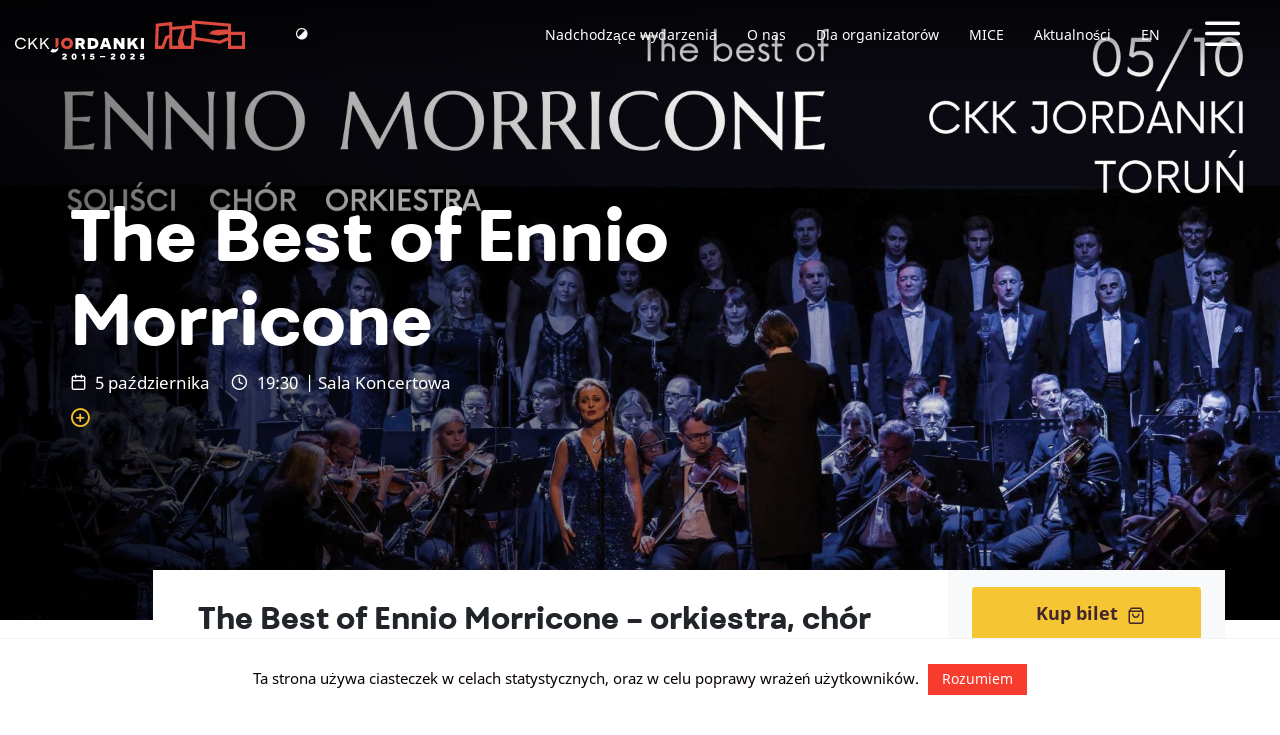

--- FILE ---
content_type: text/html; charset=UTF-8
request_url: https://jordanki.torun.pl/event/the-best-of-ennio-morricone/
body_size: 18612
content:
<!DOCTYPE html>
<html lang="pl-PL">
<head>
    <!-- Global site tag (gtag.js) - Google Analytics -->
    <script async src="https://www.googletagmanager.com/gtag/js?id=UA-70669285-1"></script>
    <script>
      window.dataLayer = window.dataLayer || [];
      function gtag(){dataLayer.push(arguments);}
      gtag('js', new Date());

      gtag('config', 'UA-70669285-1');
    </script>

    <meta http-equiv="content-type" content="text/html; charset=UTF-8" />
    <meta name="description" content="Centrum Kulturalno Kongresowe w Toruniu" />
    <meta http-equiv="X-UA-Compatible" content="IE=edge">
    <meta name="viewport" content="width=device-width, initial-scale=1">
    <link rel="pingback" href="https://jordanki.torun.pl/xmlrpc.php" />
    <meta name='robots' content='index, follow, max-image-preview:large, max-snippet:-1, max-video-preview:-1' />

	<!-- This site is optimized with the Yoast SEO plugin v21.0 - https://yoast.com/wordpress/plugins/seo/ -->
	<title>The Best of Ennio Morricone, 05.10.2023, Toruń</title>
	<meta name="description" content="Orkiestra, chór i soliści wystąpią pod batutą Marcina Wolniewskiego. Na koncercie nie zabraknie również popisu Człowieka z harmonijką... Wspaniałej muzyce towarzyszyć będą obrazy przywołujące najbardziej znane kadry filmowe, zmieniając zwykły koncert w niezapomniane widowisko multimedialne" />
	<link rel="canonical" href="https://jordanki.torun.pl/event/the-best-of-ennio-morricone/" />
	<meta property="og:locale" content="pl_PL" />
	<meta property="og:type" content="article" />
	<meta property="og:title" content="The Best of Ennio Morricone 05.10.2023, Toruń" />
	<meta property="og:description" content="Orkiestra, chór i soliści wystąpią pod batutą Marcina Wolniewskiego. Na koncercie nie zabraknie również popisu Człowieka z harmonijką... Wspaniałej muzyce towarzyszyć będą obrazy przywołujące najbardziej znane kadry filmowe, zmieniając zwykły koncert w niezapomniane widowisko multimedialne" />
	<meta property="og:url" content="https://jordanki.torun.pl/event/the-best-of-ennio-morricone/" />
	<meta property="og:site_name" content="CKK Jordanki" />
	<meta property="article:publisher" content="https://www.facebook.com/ckk.jordanki/" />
	<meta property="article:modified_time" content="2023-07-04T09:28:51+00:00" />
	<meta property="og:image" content="http://jordanki.torun.pl/wp-content/uploads/2023/04/Morricone-TORUN-2023-1920×1080-px.jpg" />
	<meta property="og:image:width" content="1920" />
	<meta property="og:image:height" content="1080" />
	<meta property="og:image:type" content="image/jpeg" />
	<meta name="twitter:card" content="summary_large_image" />
	<meta name="twitter:title" content="The Best of Ennio Morricone 05.10.2023, Toruń" />
	<meta name="twitter:description" content="Orkiestra, chór i soliści wystąpią pod batutą Marcina Wolniewskiego. Na koncercie nie zabraknie również popisu Człowieka z harmonijką... Wspaniałej muzyce towarzyszyć będą obrazy przywołujące najbardziej znane kadry filmowe, zmieniając zwykły koncert w niezapomniane widowisko multimedialne" />
	<meta name="twitter:image" content="https://jordanki.torun.pl/wp-content/uploads/2023/04/Morricone-TORUN-2023-1920×1080-px.jpg" />
	<meta name="twitter:label1" content="Szacowany czas czytania" />
	<meta name="twitter:data1" content="2 minuty" />
	<script type="application/ld+json" class="yoast-schema-graph">{"@context":"https://schema.org","@graph":[{"@type":"WebPage","@id":"https://jordanki.torun.pl/event/the-best-of-ennio-morricone/","url":"https://jordanki.torun.pl/event/the-best-of-ennio-morricone/","name":"The Best of Ennio Morricone, 05.10.2023, Toruń","isPartOf":{"@id":"https://jordanki.torun.pl/#website"},"datePublished":"2023-04-24T12:42:58+00:00","dateModified":"2023-07-04T09:28:51+00:00","description":"Orkiestra, chór i soliści wystąpią pod batutą Marcina Wolniewskiego. Na koncercie nie zabraknie również popisu Człowieka z harmonijką... Wspaniałej muzyce towarzyszyć będą obrazy przywołujące najbardziej znane kadry filmowe, zmieniając zwykły koncert w niezapomniane widowisko multimedialne","breadcrumb":{"@id":"https://jordanki.torun.pl/event/the-best-of-ennio-morricone/#breadcrumb"},"inLanguage":"pl-PL","potentialAction":[{"@type":"ReadAction","target":["https://jordanki.torun.pl/event/the-best-of-ennio-morricone/"]}]},{"@type":"BreadcrumbList","@id":"https://jordanki.torun.pl/event/the-best-of-ennio-morricone/#breadcrumb","itemListElement":[{"@type":"ListItem","position":1,"name":"Strona główna","item":"https://jordanki.torun.pl/"},{"@type":"ListItem","position":2,"name":"Wydarzenia","item":"https://jordanki.torun.pl/event/"},{"@type":"ListItem","position":3,"name":"The Best of Ennio Morricone"}]},{"@type":"WebSite","@id":"https://jordanki.torun.pl/#website","url":"https://jordanki.torun.pl/","name":"CKK Jordanki","description":"Centrum Kulturalno Kongresowe w Toruniu","publisher":{"@id":"https://jordanki.torun.pl/#organization"},"potentialAction":[{"@type":"SearchAction","target":{"@type":"EntryPoint","urlTemplate":"https://jordanki.torun.pl/?s={search_term_string}"},"query-input":"required name=search_term_string"}],"inLanguage":"pl-PL"},{"@type":"Organization","@id":"https://jordanki.torun.pl/#organization","name":"CKK Jordanki","url":"https://jordanki.torun.pl/","logo":{"@type":"ImageObject","inLanguage":"pl-PL","@id":"https://jordanki.torun.pl/#/schema/logo/image/","url":"https://jordanki.torun.pl/wp-content/uploads/2018/11/logo-footer.svg","contentUrl":"https://jordanki.torun.pl/wp-content/uploads/2018/11/logo-footer.svg","width":1,"height":1,"caption":"CKK Jordanki"},"image":{"@id":"https://jordanki.torun.pl/#/schema/logo/image/"},"sameAs":["https://www.facebook.com/ckk.jordanki/","https://www.instagram.com/ckk.jordanki/"]}]}</script>
	<!-- / Yoast SEO plugin. -->


<link rel="alternate" type="application/rss+xml" title="CKK Jordanki &raquo; Kanał z wpisami" href="https://jordanki.torun.pl/feed/" />
<link rel="alternate" type="application/rss+xml" title="CKK Jordanki &raquo; Kanał z komentarzami" href="https://jordanki.torun.pl/comments/feed/" />
<script type="text/javascript">
window._wpemojiSettings = {"baseUrl":"https:\/\/s.w.org\/images\/core\/emoji\/14.0.0\/72x72\/","ext":".png","svgUrl":"https:\/\/s.w.org\/images\/core\/emoji\/14.0.0\/svg\/","svgExt":".svg","source":{"concatemoji":"https:\/\/jordanki.torun.pl\/wp-includes\/js\/wp-emoji-release.min.js?ver=6.3.7"}};
/*! This file is auto-generated */
!function(i,n){var o,s,e;function c(e){try{var t={supportTests:e,timestamp:(new Date).valueOf()};sessionStorage.setItem(o,JSON.stringify(t))}catch(e){}}function p(e,t,n){e.clearRect(0,0,e.canvas.width,e.canvas.height),e.fillText(t,0,0);var t=new Uint32Array(e.getImageData(0,0,e.canvas.width,e.canvas.height).data),r=(e.clearRect(0,0,e.canvas.width,e.canvas.height),e.fillText(n,0,0),new Uint32Array(e.getImageData(0,0,e.canvas.width,e.canvas.height).data));return t.every(function(e,t){return e===r[t]})}function u(e,t,n){switch(t){case"flag":return n(e,"\ud83c\udff3\ufe0f\u200d\u26a7\ufe0f","\ud83c\udff3\ufe0f\u200b\u26a7\ufe0f")?!1:!n(e,"\ud83c\uddfa\ud83c\uddf3","\ud83c\uddfa\u200b\ud83c\uddf3")&&!n(e,"\ud83c\udff4\udb40\udc67\udb40\udc62\udb40\udc65\udb40\udc6e\udb40\udc67\udb40\udc7f","\ud83c\udff4\u200b\udb40\udc67\u200b\udb40\udc62\u200b\udb40\udc65\u200b\udb40\udc6e\u200b\udb40\udc67\u200b\udb40\udc7f");case"emoji":return!n(e,"\ud83e\udef1\ud83c\udffb\u200d\ud83e\udef2\ud83c\udfff","\ud83e\udef1\ud83c\udffb\u200b\ud83e\udef2\ud83c\udfff")}return!1}function f(e,t,n){var r="undefined"!=typeof WorkerGlobalScope&&self instanceof WorkerGlobalScope?new OffscreenCanvas(300,150):i.createElement("canvas"),a=r.getContext("2d",{willReadFrequently:!0}),o=(a.textBaseline="top",a.font="600 32px Arial",{});return e.forEach(function(e){o[e]=t(a,e,n)}),o}function t(e){var t=i.createElement("script");t.src=e,t.defer=!0,i.head.appendChild(t)}"undefined"!=typeof Promise&&(o="wpEmojiSettingsSupports",s=["flag","emoji"],n.supports={everything:!0,everythingExceptFlag:!0},e=new Promise(function(e){i.addEventListener("DOMContentLoaded",e,{once:!0})}),new Promise(function(t){var n=function(){try{var e=JSON.parse(sessionStorage.getItem(o));if("object"==typeof e&&"number"==typeof e.timestamp&&(new Date).valueOf()<e.timestamp+604800&&"object"==typeof e.supportTests)return e.supportTests}catch(e){}return null}();if(!n){if("undefined"!=typeof Worker&&"undefined"!=typeof OffscreenCanvas&&"undefined"!=typeof URL&&URL.createObjectURL&&"undefined"!=typeof Blob)try{var e="postMessage("+f.toString()+"("+[JSON.stringify(s),u.toString(),p.toString()].join(",")+"));",r=new Blob([e],{type:"text/javascript"}),a=new Worker(URL.createObjectURL(r),{name:"wpTestEmojiSupports"});return void(a.onmessage=function(e){c(n=e.data),a.terminate(),t(n)})}catch(e){}c(n=f(s,u,p))}t(n)}).then(function(e){for(var t in e)n.supports[t]=e[t],n.supports.everything=n.supports.everything&&n.supports[t],"flag"!==t&&(n.supports.everythingExceptFlag=n.supports.everythingExceptFlag&&n.supports[t]);n.supports.everythingExceptFlag=n.supports.everythingExceptFlag&&!n.supports.flag,n.DOMReady=!1,n.readyCallback=function(){n.DOMReady=!0}}).then(function(){return e}).then(function(){var e;n.supports.everything||(n.readyCallback(),(e=n.source||{}).concatemoji?t(e.concatemoji):e.wpemoji&&e.twemoji&&(t(e.twemoji),t(e.wpemoji)))}))}((window,document),window._wpemojiSettings);
</script>
<style type="text/css">
img.wp-smiley,
img.emoji {
	display: inline !important;
	border: none !important;
	box-shadow: none !important;
	height: 1em !important;
	width: 1em !important;
	margin: 0 0.07em !important;
	vertical-align: -0.1em !important;
	background: none !important;
	padding: 0 !important;
}
</style>
	<link rel='stylesheet' id='cookie-law-info-css' href='https://jordanki.torun.pl/wp-content/plugins/cookie-law-info/legacy/public/css/cookie-law-info-public.css?ver=3.1.3' type='text/css' media='all' />
<link rel='stylesheet' id='cookie-law-info-gdpr-css' href='https://jordanki.torun.pl/wp-content/plugins/cookie-law-info/legacy/public/css/cookie-law-info-gdpr.css?ver=3.1.3' type='text/css' media='all' />
<link rel='stylesheet' id='bootstrap.css-css' href='https://jordanki.torun.pl/wp-content/themes/FABRIC/css/bootstrap.min.css?ver=1' type='text/css' media='all' />
<link rel='stylesheet' id='flickity.css-css' href='https://jordanki.torun.pl/wp-content/themes/FABRIC/css/flickity.min.css?ver=1' type='text/css' media='all' />
<link rel='stylesheet' id='fonts.css-css' href='https://jordanki.torun.pl/wp-content/themes/FABRIC/css/fonts.css?ver=1' type='text/css' media='all' />
<link rel='stylesheet' id='global-style.css-css' href='https://jordanki.torun.pl/wp-content/themes/FABRIC/css/style.min.css?ver=1' type='text/css' media='all' />
<link rel='stylesheet' id='stylesheet-css' href='https://jordanki.torun.pl/wp-content/themes/FABRIC/style.css?ver=1' type='text/css' media='all' />
<script type='text/javascript' src='https://jordanki.torun.pl/wp-includes/js/jquery/jquery.min.js?ver=3.7.0' id='jquery-core-js'></script>
<script type='text/javascript' src='https://jordanki.torun.pl/wp-includes/js/jquery/jquery-migrate.min.js?ver=3.4.1' id='jquery-migrate-js'></script>
<script type='text/javascript' id='cookie-law-info-js-extra'>
/* <![CDATA[ */
var Cli_Data = {"nn_cookie_ids":[],"cookielist":[],"non_necessary_cookies":[],"ccpaEnabled":"","ccpaRegionBased":"","ccpaBarEnabled":"","strictlyEnabled":["necessary","obligatoire"],"ccpaType":"gdpr","js_blocking":"","custom_integration":"","triggerDomRefresh":"","secure_cookies":""};
var cli_cookiebar_settings = {"animate_speed_hide":"500","animate_speed_show":"500","background":"#FFF","border":"#b1a6a6c2","border_on":"","button_1_button_colour":"#f73b2d","button_1_button_hover":"#c62f24","button_1_link_colour":"#fff","button_1_as_button":"1","button_1_new_win":"","button_2_button_colour":"#333","button_2_button_hover":"#292929","button_2_link_colour":"#444","button_2_as_button":"","button_2_hidebar":"","button_3_button_colour":"#000","button_3_button_hover":"#000000","button_3_link_colour":"#fff","button_3_as_button":"1","button_3_new_win":"","button_4_button_colour":"#000","button_4_button_hover":"#000000","button_4_link_colour":"#fff","button_4_as_button":"1","button_7_button_colour":"#61a229","button_7_button_hover":"#4e8221","button_7_link_colour":"#fff","button_7_as_button":"1","button_7_new_win":"","font_family":"inherit","header_fix":"","notify_animate_hide":"1","notify_animate_show":"","notify_div_id":"#cookie-law-info-bar","notify_position_horizontal":"right","notify_position_vertical":"bottom","scroll_close":"","scroll_close_reload":"","accept_close_reload":"","reject_close_reload":"","showagain_tab":"","showagain_background":"#fff","showagain_border":"#000","showagain_div_id":"#cookie-law-info-again","showagain_x_position":"100px","text":"#0a0000","show_once_yn":"","show_once":"10000","logging_on":"","as_popup":"","popup_overlay":"1","bar_heading_text":"","cookie_bar_as":"banner","popup_showagain_position":"bottom-right","widget_position":"left"};
var log_object = {"ajax_url":"https:\/\/jordanki.torun.pl\/wp-admin\/admin-ajax.php"};
/* ]]> */
</script>
<script type='text/javascript' src='https://jordanki.torun.pl/wp-content/plugins/cookie-law-info/legacy/public/js/cookie-law-info-public.js?ver=3.1.3' id='cookie-law-info-js'></script>
<link rel="https://api.w.org/" href="https://jordanki.torun.pl/wp-json/" /><link rel="EditURI" type="application/rsd+xml" title="RSD" href="https://jordanki.torun.pl/xmlrpc.php?rsd" />
<meta name="generator" content="WordPress 6.3.7" />
<link rel='shortlink' href='https://jordanki.torun.pl/?p=14640' />
<link rel="alternate" type="application/json+oembed" href="https://jordanki.torun.pl/wp-json/oembed/1.0/embed?url=https%3A%2F%2Fjordanki.torun.pl%2Fevent%2Fthe-best-of-ennio-morricone%2F" />
<link rel="alternate" type="text/xml+oembed" href="https://jordanki.torun.pl/wp-json/oembed/1.0/embed?url=https%3A%2F%2Fjordanki.torun.pl%2Fevent%2Fthe-best-of-ennio-morricone%2F&#038;format=xml" />
            <style>
               .custom-header-text-color { color: #000 }
            </style>
    <link rel="icon" href="https://jordanki.torun.pl/wp-content/uploads/2018/12/cropped-Artboard-1-32x32.png" sizes="32x32" />
<link rel="icon" href="https://jordanki.torun.pl/wp-content/uploads/2018/12/cropped-Artboard-1-192x192.png" sizes="192x192" />
<link rel="apple-touch-icon" href="https://jordanki.torun.pl/wp-content/uploads/2018/12/cropped-Artboard-1-180x180.png" />
<meta name="msapplication-TileImage" content="https://jordanki.torun.pl/wp-content/uploads/2018/12/cropped-Artboard-1-270x270.png" />
		<style type="text/css" id="wp-custom-css">
			.modules-wrap.partners-wrap .partners-cont .partner {
	align-items: center;
}

.slideshow-hp-wrap {
	padding-top: 100px;
	padding-bottom: 50px;
	background-color: #41262B;
}

.slideshow-hp-wrap .gallery {
	padding-left: 0;
	padding-right: 0;
}

.slideshow-hp-wrap .gallery .proheader .head {
	color: #fff;
	border-bottom: 1px solid rgba(255,255,255,0.25);
}

.slideshow-hp-wrap .gallery .proheader .head:after {
	background-color: #fff;
}

/* Targi Ślubne */

.page-id-20836 .page-header {
	background-position: 75% 50%;
}

.page-template-page-targi canvas {
	display: none;
}

@media(min-width: 768px) {
	.targi-ilustracja, 
	.targi-ceny {
		padding-left: 4%;
		padding-right: 2%;
		padding-bottom: .2em;
	}
}

.targi-ilustracja img,
.targi-ceny img {
	max-width: 100%;
	height: auto;
}

.targi-ceny img {
	margin: 24px auto 24px auto;
}

.targi-sidebar-logo {
	width: 100%;
	margin: 0 0 40px 0;
}

.page-template-page-targi .proheader {
	margin: 40px 0 0 0;
}

.page-template-page-targi .modules-wrap {
	padding: 0 0 80px 0;
}

.page-template-page-targi .header-wrap .header-container {
	vertical-align: bottom;
	padding-bottom: 3%;
	text-shadow: 0px 0px 50px #402d1e;
}

.page-template-page-targi .header-wrap .header-container .header .subtitle {
	font-size: 1.25em;
	line-height: 1.25em;
  font-weight: 300;
	font-family: 'FibraOneUltraBold', serif;
	margin-top: 0;
	margin-bottom: 0;
}

.page-template-page-targi .header-wrap .header-container .header h1 {
	margin-top: 0;
}

.page-template-page-targi .caldera-grid .form-control {
    box-shadow: none;
    padding: .9em;
    border: 1px solid #212529;
    height: auto;
    border-radius: 3px;
    font-size: 1em;
    font-weight: 100;
    color: #212529;
}

.page-template-page-targi .caldera-grid input[type="submit"] {
	width: 100%;
}

.page-template-page-targi .caldera-grid .form-control::placeholder {
  color: #212529;
}

/* Logo do pobrania (08.2025) */

.page-id-20593 .header-wrap.page-header {
	max-height: 500px !important;
}

@media (max-width: 767px) {
	
	.page-id-20593 .header-wrap.page-header {
		max-height: 33vh !important;
	}
	
}

.page-id-20593 .header-wrap .header-container {
	vertical-align: bottom;
	padding-bottom: 3%;
	text-shadow: 0px 0px 50px #402d1e;
}

.page-id-20593 .header-wrap .header-container .header h1 {
	margin-top: 0;
}

@media (min-width: 768px) {
	.page-id-20593 .wp-block-buttons  {
		padding-left: calc(4% - 0.75em);
		padding-right: calc(2% - 0.75em);
	}
}

.page-id-20593 .wp-block-buttons  {
	margin: 1em 0 1em 0;
}

.page-id-20593 .wp-block-buttons a {
	text-align: center;
	background: #de4a3d;
	color: #fff;
	border-radius: 1em;
	line-height: 1;
	font-size: 1em;
	padding: 0.5em 1em;
	width: 100%;
	display: block;
	font-weight: 600;
}

/* Naprawa przycisków */

@media (max-width: 768px) {
	
	.header-wrap.powerFrameMargin {
		z-index: 3;
	}

	.flickity-enabled.is-draggable .flickity-viewport {
		z-index: 1;
	}
	
	.flickity-page-dots {
		top: 90px;
		bottom: unset;
		z-index: 2;
	}
	
	.navbar-global .darktop {
		height: 71px;
	}
	
}

/* Logo jubileuszowe */

.navbar-brand {
	height: 70px;
}

.svg-on-light {
	display: none;
}

.navbar-fixed-top.added .svg-on-light {
	display: inline;
}

.navbar-fixed-top.added .svg-on-dark {
	display: none;
}

.contrast-a .navbar-fixed-top.added .svg-on-dark {
	display: inline;
}

.contrast-a .navbar-fixed-top.added .svg-on-light {
	display: none;
}

.footer .company-logo-wrap svg {
	width: 100%;
	height: auto;
}

.contrast-a .footer-wrap .footer .company-logo-wrap {
	background: #fff;
	padding: 10px 10px;
}

/* Pasek sponsorski jubileuszowy */

.wp-image-21181 {
	max-width: 100%;
	height: auto;
	margin-top: 1em;
}

.wp-image-21180 {
	width: 100%;
	height: auto;
	margin-top: 1em;
}

@media(max-width: 767px) {
	.wp-image-21181 { display: none; }
}

@media(min-width: 768px) {
	.wp-image-21180 { display: none; }
}

/* Film z jubileuszu (11.2025) */

.page-id-21091 .header-wrap.page-header {
	max-height: 500px !important;
}

@media (max-width: 767px) {
	
	.page-id-21091 .header-wrap.page-header {
		max-height: 33vh !important;
	}
	
}

.page-id-21091 .header-wrap .header-container {
	vertical-align: bottom;
	padding-bottom: 3%;
	text-shadow: 0px 0px 50px #402d1e;
}

.page-id-21091 .header-wrap .header-container .header h1 {
	margin-top: 0;
}

.page-id-21091 .wp-block-buttons  {
	margin: 1em 0 0 !important;
}

.page-id-21091 .wp-block-buttons a {
	text-align: center;
	background: #de4a3d;
	color: #fff;
	border-radius: 1em;
	line-height: 1;
	font-size: 1em;
	padding: 0.5em 1em;
	width: 100%;
	display: block;
	font-weight: 600;
}

/* TDK */

.postid-21338 .wp-block-buttons  {
	margin: 1em 0 1em 0 !important;
}

.postid-21338 .wp-block-buttons a {
	text-align: center;
	background: #de4a3d;
	color: #fff;
	border-radius: 1em;
	line-height: 1;
	font-size: 1em;
	padding: 0.5em 1em;
	width: 100%;
	display: block;
	font-weight: 600;
}		</style>
		<!-- Facebook Pixel Code -->
<script>
  !function(f,b,e,v,n,t,s)
  {if(f.fbq)return;n=f.fbq=function(){n.callMethod?
  n.callMethod.apply(n,arguments):n.queue.push(arguments)};
  if(!f._fbq)f._fbq=n;n.push=n;n.loaded=!0;n.version='2.0';
  n.queue=[];t=b.createElement(e);t.async=!0;
  t.src=v;s=b.getElementsByTagName(e)[0];
  s.parentNode.insertBefore(t,s)}(window, document,'script',
  'https://connect.facebook.net/en_US/fbevents.js');
  fbq('init', '2191720227790551');
  fbq('track', 'PageView');
</script>
<noscript><img height="1" width="1" style="display:none"
  src="https://www.facebook.com/tr?id=2191720227790551&ev=PageView&noscript=1"
/></noscript>
<!-- End Facebook Pixel Code -->
</head>
<body class="event-template-default single single-event postid-14640">

<div class="grandmenu-wrap powerFrame">
    <div class="grand-menu-toggle-wrap">
        <a class="grand-menu-toggle" href=""><span class="sr-only">Tytuł linku niewidoczny gołym okiem</span><span class="icon-x"></span></a>
    </div>
	<div class="grandmenu-cont">
		<div class="container-fluid grandmenu">
			<div class="row logo-row">
				<div class="col-md-10 col-md-offset-1 logo">
					<img class="svg" src="https://jordanki.torun.pl/wp-content/themes/FABRIC/img/jordanki-logo.svg" alt="" />
				</div>
			</div>
			<div class="row menu-row">
				<div class="col-md-10 col-md-offset-1 menu">
					    <div class="navbar"><ul id="menu-nawigacja-pelna" class="nav navbar-nav grand-navbar"><li id="menu-item-699" class="menu-item menu-item-type-custom menu-item-object-custom menu-item-has-children menu-item-699 dropdown"><a href="#" data-toggle="dropdown" class="dropdown-toggle" aria-haspopup="true">Oferta </a>
<ul role="menu" class=" dropdown-menu">
	<li id="menu-item-902" class="menu-item menu-item-type-post_type menu-item-object-page menu-item-902"><a href="https://jordanki.torun.pl/ckk-jordanki/nadchodzace-wydarzenia/">Nadchodzące wydarzenia</a></li>
	<li id="menu-item-916" class="menu-item menu-item-type-post_type menu-item-object-page menu-item-916"><a href="https://jordanki.torun.pl/ckk-jordanki/archiwum-wydarzen/">Archiwum wydarzeń</a></li>
	<li id="menu-item-703" class="menu-item menu-item-type-taxonomy menu-item-object-category menu-item-703"><a href="https://jordanki.torun.pl/category/aktualnosci/">Aktualności</a></li>
	<li id="menu-item-1961" class="menu-item menu-item-type-taxonomy menu-item-object-category menu-item-1961"><a href="https://jordanki.torun.pl/category/archiwum/">Archiwum aktualności</a></li>
	<li id="menu-item-913" class="menu-item menu-item-type-post_type menu-item-object-page menu-item-913"><a href="https://jordanki.torun.pl/ckk-jordanki/parking-ckk-jordanki/">Parking CKK Jordanki</a></li>
</ul>
</li>
<li id="menu-item-707" class="menu-item menu-item-type-custom menu-item-object-custom menu-item-has-children menu-item-707 dropdown"><a href="#" data-toggle="dropdown" class="dropdown-toggle" aria-haspopup="true">Dla organizatorów </a>
<ul role="menu" class=" dropdown-menu">
	<li id="menu-item-708" class="menu-item menu-item-type-post_type menu-item-object-page menu-item-708"><a href="https://jordanki.torun.pl/dla-organizatorow/">Przestrzenie pod wynajem</a></li>
	<li id="menu-item-1249" class="menu-item menu-item-type-post_type menu-item-object-space menu-item-1249"><a href="https://jordanki.torun.pl/space/sala-koncertowa/">Sala Koncertowa</a></li>
	<li id="menu-item-1247" class="menu-item menu-item-type-post_type menu-item-object-space menu-item-1247"><a href="https://jordanki.torun.pl/space/sala-kameralna/">Sala Kameralna</a></li>
	<li id="menu-item-1248" class="menu-item menu-item-type-post_type menu-item-object-space menu-item-1248"><a href="https://jordanki.torun.pl/space/zespol-sal-konferencyjnych/">Zespół Sal Konferencyjnych</a></li>
	<li id="menu-item-1246" class="menu-item menu-item-type-post_type menu-item-object-space menu-item-1246"><a href="https://jordanki.torun.pl/space/sala-prasowa/">Sala Prasowa</a></li>
	<li id="menu-item-2111" class="menu-item menu-item-type-custom menu-item-object-custom menu-item-2111"><a href="http://mice.jordanki.torun.pl/">MICE</a></li>
</ul>
</li>
<li id="menu-item-697" class="menu-item menu-item-type-custom menu-item-object-custom menu-item-has-children menu-item-697 dropdown"><a href="#" data-toggle="dropdown" class="dropdown-toggle" aria-haspopup="true">CKK Jordanki </a>
<ul role="menu" class=" dropdown-menu">
	<li id="menu-item-1945" class="menu-item menu-item-type-post_type menu-item-object-page menu-item-1945"><a href="https://jordanki.torun.pl/jordanki/o-nas/">O nas</a></li>
	<li id="menu-item-912" class="menu-item menu-item-type-post_type menu-item-object-page menu-item-912"><a href="https://jordanki.torun.pl/jordanki/historia-budowy-centrum/">Historia budowy centrum</a></li>
	<li id="menu-item-911" class="menu-item menu-item-type-post_type menu-item-object-page menu-item-911"><a href="https://jordanki.torun.pl/jordanki/historia-miejsca-i-nazwy%ef%bb%bf/">Historia miejsca i nazwy﻿</a></li>
	<li id="menu-item-910" class="menu-item menu-item-type-post_type menu-item-object-page menu-item-910"><a href="https://jordanki.torun.pl/jordanki/dane-finansowe/">Dane finansowe</a></li>
	<li id="menu-item-909" class="menu-item menu-item-type-post_type menu-item-object-page menu-item-909"><a href="https://jordanki.torun.pl/jordanki/dane-techniczne/">Dane techniczne</a></li>
	<li id="menu-item-908" class="menu-item menu-item-type-post_type menu-item-object-page menu-item-908"><a href="https://jordanki.torun.pl/jordanki/fernando-menis/">Fernando Menis</a></li>
	<li id="menu-item-1245" class="menu-item menu-item-type-post_type menu-item-object-page menu-item-1245"><a href="https://jordanki.torun.pl/jordanki/wykonawca/">Wykonawca</a></li>
	<li id="menu-item-907" class="menu-item menu-item-type-post_type menu-item-object-page menu-item-907"><a href="https://jordanki.torun.pl/jordanki/kontakt/">Kontakt</a></li>
	<li id="menu-item-20620" class="menu-item menu-item-type-post_type menu-item-object-page menu-item-20620"><a href="https://jordanki.torun.pl/jordanki/logo-do-pobrania/">Logo do pobrania</a></li>
</ul>
</li>
<li id="menu-item-704" class="menu-item menu-item-type-custom menu-item-object-custom menu-item-has-children menu-item-704 dropdown"><a href="#" data-toggle="dropdown" class="dropdown-toggle" aria-haspopup="true">Zobacz również </a>
<ul role="menu" class=" dropdown-menu">
	<li id="menu-item-1235" class="menu-item menu-item-type-post_type menu-item-object-page menu-item-1235"><a href="https://jordanki.torun.pl/zobacz-wiecej/miasto-torun/">Miasto Toruń</a></li>
	<li id="menu-item-1240" class="menu-item menu-item-type-post_type menu-item-object-page menu-item-1240"><a href="https://jordanki.torun.pl/zobacz-wiecej/wojewodztwo-kujawsko-pomorskie/">Województwo kujawsko-pomorskie</a></li>
	<li id="menu-item-1230" class="menu-item menu-item-type-post_type menu-item-object-page menu-item-1230"><a href="https://jordanki.torun.pl/zobacz-wiecej/torunska-orkiestra-symfoniczna/">Toruńska Orkiestra Symfoniczna</a></li>
	<li id="menu-item-1941" class="menu-item menu-item-type-post_type menu-item-object-page menu-item-1941"><a href="https://jordanki.torun.pl/zobacz-wiecej/artystyczna-bistro/">Artystyczna Bistro</a></li>
</ul>
</li>
<li id="menu-item-710" class="menu-item menu-item-type-custom menu-item-object-custom menu-item-has-children menu-item-710 dropdown"><a href="#" data-toggle="dropdown" class="dropdown-toggle" aria-haspopup="true">Informacje </a>
<ul role="menu" class=" dropdown-menu">
	<li id="menu-item-2051" class="menu-item menu-item-type-post_type menu-item-object-page menu-item-2051"><a href="https://jordanki.torun.pl/informacje/polityka-przetwarzania-danych/">Polityka przetwarzania danych</a></li>
	<li id="menu-item-8997" class="menu-item menu-item-type-post_type menu-item-object-page menu-item-8997"><a href="https://jordanki.torun.pl/deklaracja-dostepnosci/">Deklaracja dostępności</a></li>
	<li id="menu-item-10335" class="menu-item menu-item-type-post_type menu-item-object-page menu-item-10335"><a href="https://jordanki.torun.pl/jordanki/regulamin-wydarzen/">REGULAMIN WYDARZEŃ</a></li>
	<li id="menu-item-2998-en" class="lang-item lang-item-121 lang-item-en no-translation lang-item-first menu-item menu-item-type-custom menu-item-object-custom menu-item-2998-en"><a href="https://jordanki.torun.pl/en/welcome-to-ckk-jordanki/" hreflang="en-GB" lang="en-GB">EN</a></li>
</ul>
</li>
</ul></div>				</div>
			</div>
		</div>
	</div>
</div>
<div class="modal fade" id="subscribe" data-backdrop="static" data-keyboard="false" tabindex="-1" role="dialog" aria-labelledby="subscribelabel" aria-hidden="true">
    <div class="modal-dialog modal-lg modal-dialog-centered">
        <div class="modal-content p-0">
        <button type="button" class="close" data-dismiss="modal" aria-label="Close"><span aria-hidden="true">&times;</span></button>
            <div class="modal-body p-0">
            <form action="https://api.smtprelay.co/contact/add?version=2" data-id="sOHFeTJqRf" method="post" id="ewf_subscriptionForm_sOHFeTJqRf" class="EWF__form Inline">
<div class="headers" style="">
<h4 id="ewf_formheader" class="EWF__header">Zapisz się na nasz newsletter
</h4>
<p id="ewf_formdesc">Raz w miesiącu pełna oferta wydarzeń CKK Jordanki w Twojej skrzynce. Informacje o przedsprzedaży biletów, promocje i aktualności.
</p>
</div>
<fieldset style="border:none;" class="webform-custominputs">
<div class="inputs">
<div>
<label for="email" class="requiredInput">Email
</label>
<input maxlength="60" class="form-control webform__form-control" name="email" size="20" type="email" required="" placeholder="Podaj swój adres email">
</div>
<div class="requiredInput">
<label for="field_firstname">Imię
</label>
<input maxlength="100" class="form-control webform__form-control" name="field_firstname" size="20" type="text" placeholder="Twoje imię" required="">
</div>
</div>
<div class="checkboxes">
</div>
<div class="webform-lists" style="display: none;">
<div style="display:flex;" class="checkboxes js-Zapis przez www">
<label class="container-box">
<input type="checkbox" name="publiclistid" id="xWMUDiqy" value="d0c18a8c-a2e4-4a73-bbd2-fc90e1075a02" checked="checked">
</label>
<label class="publiclistlabel" for="xWMUDiqy">Zapis przez www
</label>
</div>
</div>
<p id="ewf_datadisclaimer">Wysyłając ten formularz, zgadzasz się na to, że informacje w nim zawarte zostaną przekazane do CKK Jordanki w celu ich przetwarzanie zgodnie z Warunkami Użytkowania oraz Polityką Prywatności.
</p>
</fieldset>
<fieldset class="webform-options style-updated" style="border:none;">
<div id="trackconsentscript">
</div>
<input type="submit" name="submit" value="Zapisz się" id="eesubmit" class="EWF__subscribe">
<input type="hidden" name="publicaccountid" value="1502c71b-9f00-4660-a5fb-6364a8e5660d">
<input type="hidden" name="publicformid" value="463eb721-ebfb-4872-9770-108d77abf0ae">
<input type="hidden" name="returnUrl" value="">
<input type="hidden" name="activationReturnUrl" value="">
<input type="hidden" name="alreadyactiveurl" value="">
<input type="hidden" name="activationTemplate" value="NEWSLETTER_ZAPIS">
<input type="hidden" name="source" value="WebForm">
<input type="hidden" id="ewf_captcha" name="captcha" value="false">
<input type="hidden" name="notifyEmail" value="">
<button type="button" name="dismissForm" id="ewf_dismissForm" style="display:none; position: absolute; top: 0; right: 0; float: right">X
</button>
<input id="ewf_verifyEmails" type="hidden" name="verifyemail" value="false">
</fieldset>
<div id="ewf_style" class="Inline">
<style id="webform__main-styles">form.EWF__form{background:#212529;border-radius:6px;box-sizing:border-box;box-shadow:0 0 0 #0000;padding:40px}form.EWF__form p{color:#fff;text-align:left;line-height:14px;font-size:12px;font-family:Muli,Helvetica,Arial,"sans serif";font-style:normal;font-weight:400;margin:12px 0}form.EWF__form .EWF__header{background:transparent;color:#f88b16;text-align:left;line-height:32px;font-size:28px;font-family:Nunito,Helvetica,Arial,"sans serif";margin:0;font-style:normal;font-weight:700;padding:0}form.EWF__form label{line-height:16px;font-size:14px;color:#fff;font-family:Nunito,Helvetica,Arial,"sans serif";text-align:left;display:block;font-style:normal;font-weight:700;margin-bottom:5px}form.EWF__form input{background:#fff;color:#000;border-radius:0;line-height:18px;font-size:16px;font-family:Arial;text-align:left;border:0;width:100%;max-width:100%;display:block;font-style:normal;font-weight:400;padding:12px}form.EWF__form input::placeholder{color:#000;font-size:14px}form.EWF__form .EWF__subscribe{background:#f88b16;line-height:22px;font-size:20px;color:#fff;border-radius:2px;font-family:Arial;border:0;display:inline-block;width:auto;max-width:100%;font-style:normal;font-weight:700;cursor:pointer;padding:12px}.EWF__form .webform-options{text-align:left}form.EWF__form .inputs > div{margin-bottom:1rem}form.EWF__form *{box-sizing:border-box}form.EWF__form fieldset{display:block;padding:0;margin:0}form.EWF__form .checkboxes input[type="checkbox"]{border:1px solid #CFD6DB;border-radius:4px;padding:12px;width:0;display:inline-block;margin-right:20px}form.EWF__form .checkboxes input[type="checkbox"]:before{background-image:url("data:image/svg+xml,%3Csvg xmlns='http://www.w3.org/2000/svg' xmlns:xlink='http://www.w3.org/1999/xlink' version='1.1' id='Warstwa_1' x='0px' y='0px' viewBox='0 0 16 16' style='enable-background:new 0 0 16 16;' xml:space='preserve' width='16' height='16'%3E%3Cstyle type='text/css'%3E .st0%7Bfill:none;%7D .st1%7Bfill:%23FFFFFF;stroke:%23CFD6DB;%7D%0A%3C/style%3E%3Cg transform='translate(-925 -324)'%3E%3Cg transform='translate(925 324)'%3E%3Cpath class='st0' d='M4,0h8c2.2,0,4,1.8,4,4v8c0,2.2-1.8,4-4,4H4c-2.2,0-4-1.8-4-4V4C0,1.8,1.8,0,4,0z'/%3E%3Cpath class='st1' d='M4,0.5h8c1.9,0,3.5,1.6,3.5,3.5v8c0,1.9-1.6,3.5-3.5,3.5H4c-1.9,0-3.5-1.6-3.5-3.5V4C0.5,2.1,2.1,0.5,4,0.5z'/%3E%3C/g%3E%3C/g%3E%3C/svg%3E");background-color:#fff;width:16px;height:16px;content:'';display:block;cursor:pointer;border-radius:4px}form.EWF__form .checkboxes input[type="checkbox"]:hover:before{background-image:url("data:image/svg+xml,%3Csvg xmlns='http://www.w3.org/2000/svg' width='16' height='16' viewBox='0 0 16 16'%3E%3Cdefs%3E%3Cstyle%3E.a%7Bfill:%23fff;stroke:%235457ff;stroke-width:2px;%7D.b%7Bstroke:none;%7D.c%7Bfill:none;%7D%3C/style%3E%3C/defs%3E%3Cg transform='translate(-925 -324)'%3E%3Cg class='a' transform='translate(925 324)'%3E%3Crect class='b' width='16' height='16' rx='4'/%3E%3Crect class='c' x='1' y='1' width='14' height='14' rx='3'/%3E%3C/g%3E%3C/g%3E%3C/svg%3E");background-color:#fff}form.EWF__form .checkboxes input[type="checkbox"]:checked:before{background-image:url("data:image/svg+xml,%3Csvg xmlns='http://www.w3.org/2000/svg' xmlns:xlink='http://www.w3.org/1999/xlink' version='1.1' id='Warstwa_1' x='0px' y='0px' viewBox='0 0 16 16' style='enable-background:new 0 0 16 16;' xml:space='preserve' width='16' height='16'%3E%3Cstyle type='text/css'%3E .st0%7Bfill:none;%7D .st1%7Bfill:%23FFFFFF;stroke:%235457FF;%7D .st2%7Bfill:%2332325C;%7D%0A%3C/style%3E%3Cg transform='translate(-925 -324)'%3E%3Cg transform='translate(925 324)'%3E%3Cpath class='st0' d='M4,0h8c2.2,0,4,1.8,4,4v8c0,2.2-1.8,4-4,4H4c-2.2,0-4-1.8-4-4V4C0,1.8,1.8,0,4,0z'/%3E%3Cpath class='st1' d='M4,0.5h8c1.9,0,3.5,1.6,3.5,3.5v8c0,1.9-1.6,3.5-3.5,3.5H4c-1.9,0-3.5-1.6-3.5-3.5V4C0.5,2.1,2.1,0.5,4,0.5z'/%3E%3C/g%3E%3Cpath class='st2' d='M938,328.9l-0.8-0.8c-0.1-0.1-0.1-0.1-0.2,0c0,0,0,0,0,0l-5.6,5.9l-2.3-2.4c-0.1-0.1-0.1-0.1-0.2,0 c0,0,0,0,0,0l-0.8,0.8c-0.1,0.1-0.1,0.2,0,0.2l3.2,3.3c0.1,0.1,0.1,0.1,0.2,0c0,0,0,0,0,0l6.5-6.9C938,329,938,328.9,938,328.9z'/%3E%3C/g%3E%3C/svg%3E");background-color:#fff}form.EWF__form .checkboxes input[type="checkbox"]:hover:checked:before{background-image:url("data:image/svg+xml,%3Csvg xmlns='http://www.w3.org/2000/svg' width='16' height='16' viewBox='0 0 16 16'%3E%3Cdefs%3E%3Cstyle%3E.a%7Bfill:%23fff;stroke:%235457ff;stroke-width:2px;%7D.b%7Bfill:%2332325c;%7D.c%7Bstroke:none;%7D.d%7Bfill:none;%7D%3C/style%3E%3C/defs%3E%3Cg transform='translate(-925 -324)'%3E%3Cg class='a' transform='translate(925 324)'%3E%3Crect class='c' width='16' height='16' rx='4'/%3E%3Crect class='d' x='1' y='1' width='14' height='14' rx='3'/%3E%3C/g%3E%3Cpath class='b' d='M10.032.964,9.224.118a.141.141,0,0,0-.2,0L3.384,6.02,1.124,3.653a.141.141,0,0,0-.2,0L.116,4.5a.157.157,0,0,0,0,.212L3.284,8.032a.141.141,0,0,0,.2,0l6.545-6.855A.153.153,0,0,0,10.032.964Z' transform='translate(927.925 327.925)'/%3E%3C/g%3E%3C/svg%3E");background-color:#fff}form.EWF__form .EWF__error{color:red;padding-top:10px}form.EWF__form a{color:#5457ff;font-style:undefined;line-height:14px;font-size:12px;font-weight:400}@supports (-ms-ime-align:auto){form.EWF__form .checkboxes input[type='checkbox'],form.EWF__form .consent input[type='checkbox']{width:16px!important;margin-right:5px}}form.EWF__form .EWF__subscribe:disabled{cursor:default}</style>
</div>
<input type="hidden" name="sendActivation" value="true">
</form>            </div>
        </div>
    </div>
</div>



<div class="container-fluid nav-wrap">
    <div class="row">
        <nav class="navbar navbar-default navbar-global global-way navbar-fixed-top" role="navigation">
            <div class="darktop"></div>
            <div class="container-fluid">
                <div class="row">
                    <div class="col-lg-12 col-md-12">
                        <div class="navbar-header">
                            <div class="navbar-brand">
                                <a href="https://jordanki.torun.pl/"><img class="svg svg-on-light" src="https://jordanki.torun.pl/wp-content/themes/FABRIC/img/ckk_jordanki_logo_10_lat_pozytyw.svg" alt="" /></a>
                                <a href="https://jordanki.torun.pl/"><img class="svg svg-on-dark" src="https://jordanki.torun.pl/wp-content/themes/FABRIC/img/ckk_jordanki_logo_10_lat_negatyw.svg" alt="" /></a>
                            </div>
                            <button type="button" class="navbar-toggle" data-toggle="collapse" data-target=".navbar-1-collapse">
                                <span class="sr-only">Toggle navigation</span>
                                <span class="icon-menu"></span>
                            </button>
                            <div class="contacts hidden-sm hidden-xs">
                                
<div class="meta-block company-meta nav-meta">
	<p class="addressblock company-mobile"><span class="icon-tag"></span>Kasa biletowa +48 56 642 43 79: </p></div>
    
                            </div>
                        </div>
                        <div class="collapse navbar-collapse navbar-1-collapse">
                            <div class="grand-menu-toggle-wrap hidden-sm hidden-xs"><a class="grand-menu-toggle" href=""><span class="sr-only">Tytuł linku niewidoczny gołym okiem</span><span class="icon-menu"></span></a></div>
                        <div class="menu-nawigacja-glowna-pl-container"><ul id="menu-nawigacja-glowna-pl" class="nav navbar-nav navbar-right hidden-sm hidden-xs"><li id="menu-item-975" class="menu-item menu-item-type-post_type menu-item-object-page menu-item-975"><a href="https://jordanki.torun.pl/ckk-jordanki/nadchodzace-wydarzenia/">Nadchodzące wydarzenia</a></li>
<li id="menu-item-201" class="menu-item menu-item-type-post_type menu-item-object-page menu-item-201"><a href="https://jordanki.torun.pl/jordanki/o-nas/">O nas</a></li>
<li id="menu-item-696" class="menu-item menu-item-type-post_type menu-item-object-page menu-item-696"><a href="https://jordanki.torun.pl/dla-organizatorow/">Dla organizatorów</a></li>
<li id="menu-item-2680" class="menu-item menu-item-type-custom menu-item-object-custom menu-item-2680"><a href="http://mice.jordanki.torun.pl/">MICE</a></li>
<li id="menu-item-1266" class="menu-item menu-item-type-taxonomy menu-item-object-category menu-item-1266"><a href="https://jordanki.torun.pl/category/aktualnosci/">Aktualności</a></li>
<li id="menu-item-1981-en" class="lang-item lang-item-121 lang-item-en no-translation lang-item-first menu-item menu-item-type-custom menu-item-object-custom menu-item-1981-en"><a href="https://jordanki.torun.pl/en/welcome-to-ckk-jordanki/" hreflang="en-GB" lang="en-GB">EN</a></li>
</ul></div><div class="menu-nawigacja-pelna-container"><ul id="menu-nawigacja-pelna-1" class="nav navbar-nav navbar-right visible-sm visible-xs"><li class="menu-item menu-item-type-custom menu-item-object-custom menu-item-has-children menu-item-699 dropdown"><a href="#" data-toggle="dropdown" class="dropdown-toggle" aria-haspopup="true">Oferta </a>
<ul role="menu" class=" dropdown-menu">
	<li class="menu-item menu-item-type-post_type menu-item-object-page menu-item-902"><a href="https://jordanki.torun.pl/ckk-jordanki/nadchodzace-wydarzenia/">Nadchodzące wydarzenia</a></li>
	<li class="menu-item menu-item-type-post_type menu-item-object-page menu-item-916"><a href="https://jordanki.torun.pl/ckk-jordanki/archiwum-wydarzen/">Archiwum wydarzeń</a></li>
	<li class="menu-item menu-item-type-taxonomy menu-item-object-category menu-item-703"><a href="https://jordanki.torun.pl/category/aktualnosci/">Aktualności</a></li>
	<li class="menu-item menu-item-type-taxonomy menu-item-object-category menu-item-1961"><a href="https://jordanki.torun.pl/category/archiwum/">Archiwum aktualności</a></li>
	<li class="menu-item menu-item-type-post_type menu-item-object-page menu-item-913"><a href="https://jordanki.torun.pl/ckk-jordanki/parking-ckk-jordanki/">Parking CKK Jordanki</a></li>
</ul>
</li>
<li class="menu-item menu-item-type-custom menu-item-object-custom menu-item-has-children menu-item-707 dropdown"><a href="#" data-toggle="dropdown" class="dropdown-toggle" aria-haspopup="true">Dla organizatorów </a>
<ul role="menu" class=" dropdown-menu">
	<li class="menu-item menu-item-type-post_type menu-item-object-page menu-item-708"><a href="https://jordanki.torun.pl/dla-organizatorow/">Przestrzenie pod wynajem</a></li>
	<li class="menu-item menu-item-type-post_type menu-item-object-space menu-item-1249"><a href="https://jordanki.torun.pl/space/sala-koncertowa/">Sala Koncertowa</a></li>
	<li class="menu-item menu-item-type-post_type menu-item-object-space menu-item-1247"><a href="https://jordanki.torun.pl/space/sala-kameralna/">Sala Kameralna</a></li>
	<li class="menu-item menu-item-type-post_type menu-item-object-space menu-item-1248"><a href="https://jordanki.torun.pl/space/zespol-sal-konferencyjnych/">Zespół Sal Konferencyjnych</a></li>
	<li class="menu-item menu-item-type-post_type menu-item-object-space menu-item-1246"><a href="https://jordanki.torun.pl/space/sala-prasowa/">Sala Prasowa</a></li>
	<li class="menu-item menu-item-type-custom menu-item-object-custom menu-item-2111"><a href="http://mice.jordanki.torun.pl/">MICE</a></li>
</ul>
</li>
<li class="menu-item menu-item-type-custom menu-item-object-custom menu-item-has-children menu-item-697 dropdown"><a href="#" data-toggle="dropdown" class="dropdown-toggle" aria-haspopup="true">CKK Jordanki </a>
<ul role="menu" class=" dropdown-menu">
	<li class="menu-item menu-item-type-post_type menu-item-object-page menu-item-1945"><a href="https://jordanki.torun.pl/jordanki/o-nas/">O nas</a></li>
	<li class="menu-item menu-item-type-post_type menu-item-object-page menu-item-912"><a href="https://jordanki.torun.pl/jordanki/historia-budowy-centrum/">Historia budowy centrum</a></li>
	<li class="menu-item menu-item-type-post_type menu-item-object-page menu-item-911"><a href="https://jordanki.torun.pl/jordanki/historia-miejsca-i-nazwy%ef%bb%bf/">Historia miejsca i nazwy﻿</a></li>
	<li class="menu-item menu-item-type-post_type menu-item-object-page menu-item-910"><a href="https://jordanki.torun.pl/jordanki/dane-finansowe/">Dane finansowe</a></li>
	<li class="menu-item menu-item-type-post_type menu-item-object-page menu-item-909"><a href="https://jordanki.torun.pl/jordanki/dane-techniczne/">Dane techniczne</a></li>
	<li class="menu-item menu-item-type-post_type menu-item-object-page menu-item-908"><a href="https://jordanki.torun.pl/jordanki/fernando-menis/">Fernando Menis</a></li>
	<li class="menu-item menu-item-type-post_type menu-item-object-page menu-item-1245"><a href="https://jordanki.torun.pl/jordanki/wykonawca/">Wykonawca</a></li>
	<li class="menu-item menu-item-type-post_type menu-item-object-page menu-item-907"><a href="https://jordanki.torun.pl/jordanki/kontakt/">Kontakt</a></li>
	<li class="menu-item menu-item-type-post_type menu-item-object-page menu-item-20620"><a href="https://jordanki.torun.pl/jordanki/logo-do-pobrania/">Logo do pobrania</a></li>
</ul>
</li>
<li class="menu-item menu-item-type-custom menu-item-object-custom menu-item-has-children menu-item-704 dropdown"><a href="#" data-toggle="dropdown" class="dropdown-toggle" aria-haspopup="true">Zobacz również </a>
<ul role="menu" class=" dropdown-menu">
	<li class="menu-item menu-item-type-post_type menu-item-object-page menu-item-1235"><a href="https://jordanki.torun.pl/zobacz-wiecej/miasto-torun/">Miasto Toruń</a></li>
	<li class="menu-item menu-item-type-post_type menu-item-object-page menu-item-1240"><a href="https://jordanki.torun.pl/zobacz-wiecej/wojewodztwo-kujawsko-pomorskie/">Województwo kujawsko-pomorskie</a></li>
	<li class="menu-item menu-item-type-post_type menu-item-object-page menu-item-1230"><a href="https://jordanki.torun.pl/zobacz-wiecej/torunska-orkiestra-symfoniczna/">Toruńska Orkiestra Symfoniczna</a></li>
	<li class="menu-item menu-item-type-post_type menu-item-object-page menu-item-1941"><a href="https://jordanki.torun.pl/zobacz-wiecej/artystyczna-bistro/">Artystyczna Bistro</a></li>
</ul>
</li>
<li class="menu-item menu-item-type-custom menu-item-object-custom menu-item-has-children menu-item-710 dropdown"><a href="#" data-toggle="dropdown" class="dropdown-toggle" aria-haspopup="true">Informacje </a>
<ul role="menu" class=" dropdown-menu">
	<li class="menu-item menu-item-type-post_type menu-item-object-page menu-item-2051"><a href="https://jordanki.torun.pl/informacje/polityka-przetwarzania-danych/">Polityka przetwarzania danych</a></li>
	<li class="menu-item menu-item-type-post_type menu-item-object-page menu-item-8997"><a href="https://jordanki.torun.pl/deklaracja-dostepnosci/">Deklaracja dostępności</a></li>
	<li class="menu-item menu-item-type-post_type menu-item-object-page menu-item-10335"><a href="https://jordanki.torun.pl/jordanki/regulamin-wydarzen/">REGULAMIN WYDARZEŃ</a></li>
	<li class="lang-item lang-item-121 lang-item-en no-translation lang-item-first menu-item menu-item-type-custom menu-item-object-custom menu-item-2998-en"><a href="https://jordanki.torun.pl/en/welcome-to-ckk-jordanki/" hreflang="en-GB" lang="en-GB">EN</a></li>
</ul>
</li>
</ul></div>
                             <ul class="nav flex-row" id="addNav">
                                <li class="nav-item">
                                    <a class="nav-link contrast hidden-xs hidden-sm hidden-md hidden-lg" onclick="switchContrast('')" alt="change contrast" rel="nofollow"><em class="sr-only">Kontrast</em><span class="icon-contrast-off"></span></a>
                                </li>
                                <li class="nav-item">
                                    <a class="nav-link contrast" onclick="switchContrast('contrast-a' , '30')" alt="change contrast" rel="nofollow"><em class="sr-only">Kontrast</em><span class="icon-contrast"></span></a>
                                </li>
                            </ul>

                        </div>

                    </div>
                </div>
            </div>
        </nav>
    </div>
</div>




<div class="animheader header-wrap powerFrameDMargin event-header" style="background-image: url(https://jordanki.torun.pl/wp-content/uploads/2023/04/Morricone-TORUN-2023-1920×1080-px.jpg);color:#ffffff;" id="headerWrap">
            <div class="darker" style="opacity:1"></div>
        <div class="header-container">
        <div class="container">
            <div class="row">
                <div class="col-md-10 header ">
                    <h1 class="title">The Best of Ennio Morricone</h1>
                    <div class="event-metric">
                        <p><span class="icon-calendar"></span>5 października</p>
                        <p class="hour"><span class="icon-clock"></span>19:30</p>
                                                    <p class="space">
                                                                    | Sala Koncertowa                                                            </p>
                                                <a class="addcal" href="https://calendar.google.com/calendar/r/eventedit?text=The+Best+of+Ennio+Morricone&dates=20231005T193000/20231005T213000&details=Szczegóły+wydarzenia:+https://jordanki.torun.pl/event/the-best-of-ennio-morricone/&location=Centrum+Kulturalno-+Kongresowe+Jordanki+sp.+z+o.o,+aleja+Solidarności+1-3,+87-100+Toruń,+Polska" target="_blank"><span class="icon-plus-circle"></span><span class="info-pop">dodaj do swojego kalendarza</span></a>
                    </div>
                </div>
            </div>
        </div>
    </div>
</div>


        <div class="container">
            <div class="row article-row" id="wrap">
                <div class="col-md-1">
                    <div class="sidewrap" id="stuck">
                        <div class="sidecont addevent-cont">
                            <a class="addcal" href="https://calendar.google.com/calendar/r/eventedit?text=The+Best+of+Ennio+Morricone&dates=20231005T193000/20231005T213000&details=Szczegóły+wydarzenia:+https://jordanki.torun.pl/event/the-best-of-ennio-morricone/&location=Centrum+Kulturalno-+Kongresowe+Jordanki+sp.+z+o.o,+aleja+Solidarności+1-3,+87-100+Toruń,+Polska" target="_blank"><span class="icon-calendar"></span></a>
                        </div>
                        <div class="sidecont share-cont">
        <a class="share-link" href="http://www.facebook.com/share.php?u=https://jordanki.torun.pl/event/the-best-of-ennio-morricone/&title=The Best of Ennio Morricone" target="_blank"><span class="sr-only">Tytuł linku niewidoczny gołym okiem</span><span class="icon-facebook"></span></a>
        <a class="share-link" href="http://twitter.com/home?status=The Best of Ennio Morricone+https://jordanki.torun.pl/event/the-best-of-ennio-morricone/" target="_blank"><span class="sr-only">Tytuł linku niewidoczny gołym okiem</span><span class="icon-twitter"></span></a>
        <a class="share-link" href="https://www.linkedin.com/shareArticle?mini=true&url=https://jordanki.torun.pl/event/the-best-of-ennio-morricone/&title=The Best of Ennio Morricone&summary=Centrum Kulturalno Kongresowe w Toruniu&source=bezpiecznie.org" target="_blank"><span class="sr-only">Tytuł linku niewidoczny gołym okiem</span><span class="icon-linkedin"></span></a>
        <a class="share-link coppy" data-clipboard-text="https://jordanki.torun.pl/event/the-best-of-ennio-morricone/"  data-toggle="tooltip" data-trigger="click"  data-placement="right" title="Skopiowane!"><span class="sr-only">Tytuł linku niewidoczny gołym okiem</span><span class="icon-link"></span></a>
    </div>                    </div>
                </div>
                <div class="col-md-8 article">                                        <h2><strong>The Best of Ennio Morricone &#8211; orkiestra, chór i soliści w najbardziej znanych kompozycjach mistrza muzyki filmowej<br />
</strong></h2>
<h3>05.10.2023r, czwartek</h3>
<h3>godz. 19:30</h3>
<h3><b>Sala Koncertowa</b></h3>
<hr />
<h3><strong>Niezapomniane widowisko multimedialne</strong></h3>
<hr />
<p>Muzyka Ennio Morricone znowu zabrzmi w największych salach koncertowych w Polsce! Jego muzyka przez lata zyskiwała popularność i całe rzesze wiernych fanów. Współpracował z największymi reżyserami współczesnego kina, do których należą: Quentin Tarantino, Brian De Palma, Sergio Leone. W swoim dorobku ma kompozycje do ponad 500 filmów, które przyniosły mu nagrody Oscara i Złotych Globów.</p>
<p>Orkiestra, chór i soliści wystąpią pod batutą Marcina Wolniewskiego. Na koncercie nie zabraknie również popisu Człowieka z harmonijką&#8230; Wspaniałej muzyce towarzyszyć będą obrazy przywołujące najbardziej znane kadry filmowe, zmieniając zwykły koncert w niezapomniane widowisko multimedialne! Projekt od 2018 roku odnosi ogromne międzynarodowe sukcesy zdobywając uznanie publiczności w najbardziej znanych salach koncertowych Europy, m. in. Filharmonii Berlińskiej, Royal Danish Theater w Kopenhadze, Kulturpalast w Dreźnie.</p>
<div style="width: 800px;" class="wp-video"><!--[if lt IE 9]><script>document.createElement('video');</script><![endif]-->
<video class="wp-video-shortcode" id="video-14640-1" width="800" height="450" preload="metadata" controls="controls"><source type="video/mp4" src="http://jordanki.torun.pl/wp-content/uploads/2023/04/Morricone-TORUN-2023-1920×1080-px.mp4?_=1" /><a href="http://jordanki.torun.pl/wp-content/uploads/2023/04/Morricone-TORUN-2023-1920×1080-px.mp4">http://jordanki.torun.pl/wp-content/uploads/2023/04/Morricone-TORUN-2023-1920×1080-px.mp4</a></video></div>
<p>&nbsp;</p>
<p>Program koncertu:<br />
1. Abolisson &#8211; Queimada<br />
2. Poverty – Once Upon a Time in America<br />
3. Deborah&#8217;s Theme &#8211; Once Upon a Time in America<br />
4. Main Theme &#8211; The Men from Shiloh<br />
5. La Califfa Suite &#8211; La Califfa<br />
6. Main Theme &#8211; The Sicilian Clan<br />
7. On Earth as it is in Heaven – The Mission<br />
8. Ave Maria &#8211; The Mission<br />
9. Gabriel&#8217;s oboe/ Nella Fantasia &#8211; The Mission<br />
10. L&#8217;arena – Il Mercentario<br />
11. Main Theme – The Good, The Bad, The Ugly<br />
12. Ecstasy of gold &#8211; The Good, The Bad, The Ugly<br />
13. Main Theme – A Fistful of Dollars<br />
14. The wild horde – My name is Nobody<br />
15. The Braying Mule &#8211; Django<br />
16. Sister Sara&#8217;s theme &#8211; Django<br />
17. Love Theme &#8211; Cinema Paradiso<br />
18. De Amor &#8211; Cinema Paradiso<br />
19. Come Maddalena &#8211; Maddalena<br />
20. Chi Mai – Le Professional<br />
21. Il grande massacre – Once Upon A Time in The West<br />
22. Jill&#8217;s Theme &#8211; Once Upon A Time in The West<br />
23. Man with the harmonica &#8211; Once Upon A Time in The West</p>
                </div>
                <div class="col-md-3 sidenote">
                                            <div class="tickets">
                            <a class="btn btn-lg btn-warning" href="https://bil.et/xt335/" target="_blank">Kup bilet<span class="icon-shopping-bag"></span></a>
                            <p><strong>Bilety </strong>w sprzedaży od 155 zł, dostępne na:</p>
<ul>
<li><a href="https://www.kupbilecik.pl/imprezy/97720/Toru%C5%84/The+best+of+Ennio+Morricone/">www.kupbilecik.pl</a></li>
<li><a href="https://biletytos.pl/rezerwacja/numerowane.html?id=990&amp;idt=27c4fd6a5c36087d0400bc3884d49456">www.biletytos.pl</a></li>
</ul>
<p><strong>oraz stacjonarnie w:</strong></p>
<ul>
<li>kasie biletowej w CKK Jordanki. Kasa czynna w czwartki i piątki w godz.: 13:00-19:00,</li>
</ul>
                        </div>
                                                                <div class="org-wrap">
                            <h4 class="box-title">Organizator:</h4>
                                                                            <div class="org">
                                <div class="org-logo-wrap"><img class="org-logo" src="https://jordanki.torun.pl/wp-content/uploads/2022/07/pro_musica_logo-247x170.jpg" /></div><h4 class="box-title">Kontakt z organizatorem:</h4><p class="addressblock">Agencja Artystyczna PRO MUSICA</p><div class="block-divider"></div><p class="addressblock"><span class="icon-phone"></span>+48 71 783 49 78</p><p class="addressblock"><span class="icon-link"></span><a target="_blank" href="http://www.promusica.pl/kontakt/">www.promusica.pl</a></p>                            </div>
                                                                    </div>
                                            
                    
                    
                </div>
            </div>
        </div>

        <div class="modules-wrap">

    
         <div class="module-wrap container-fluid parking-wrap" style="background-image:url(https://jordanki.torun.pl/wp-content/uploads/2018/12/parking-bgd.jpg);">
        <div class="row module parking-row scrollanim">
            <div class="col-md-5 col-md-offset-2 column park-column inside-elem-anim" style="background-color:#f8f9fa;" >
                <img class="parkicon" src="https://jordanki.torun.pl/wp-content/uploads/2018/12/PARKING-ICON-4.svg">
                <h3>Parking</h3>
                Uprzejmie informujemy, że na terenie CKK Jordanki znajduje się całodobowy, płatny, niestrzeżony parking na 185 miejsc. Zapraszamy do korzystania z parkingu podczas spektakli, a także w czasie wyjazdów do centrum miasta.            </div>
        </div>
     </div>
    
    
    
    
    
    
    
                
    
    
    

</div>

    

<div class="footer-wrap">
    <div class="container-fluid footer top-footer">
        
    <div class="row footer-info logo-wrap">
        <div class="col-lg-2 col-lg-offset-1 col-md-2 col-md-offset-1 infocont company-logo-wrap">
            <img class="svg" src="https://jordanki.torun.pl/wp-content/uploads/2025/05/ckk_jordanki_logo_10_lat_pozytyw.svg" alt="company">
        </div>
        <div class="col-md-8 infocont openhours">
            <div class="socialmedia">
                        <a href="https://www.facebook.com/ckk.jordanki/" target="_blank" alt="facebook"><span class="sr-only">Tytuł linku niewidoczny gołym okiem</span><span class="icon-facebook"></span></a>
    <a href="https://www.instagram.com/ckk.jordanki/" target="_blank" alt="instagram"><span class="sr-only">Tytuł linku niewidoczny gołym okiem</span><span class="icon-instagram"></span></a>
            </div>   
        </div>
    </div>
    <div class="row footer-info footer-menu">
        <div class="col-md-2 col-md-offset-1">
            
<div class="meta-block company-meta">
	<p class="blocktitle">
		Centrum Kulturalno-Kongresowe Jordanki sp. z o.o. 	</p>
	
	<p class="addressblock company-phone">+48 /56/ 643 19 20</p><p class="addressblock company-email"><span class="icon-mail"></span>biuro@jordanki.torun.pl</p></div>

<div class="meta-block corporate-meta">
	<p class="addressblock company-address"><span class="icon-map-pin"></span>Aleja Solidarności 1-3</p><p class="addressblock company-city"><span class="postal">87-100 </span>Toruń</p><div class="block-divider"></div></div>

	<div class="meta-block corporate-meta">
		<p class="addressblock corporate-vatid"> <span class="subalias">NIP:</span> 956-230-33-83</p><p class="addressblock corporate-krs"> <span class="subalias">KRS:</span> 0000463590</p><p class="addressblock corporate-regon"> <span class="subalias">REGON:</span> 341431434</p>Wysokość kapitału zakładowego:<p class="addressblock corporate-regon"> <span class="subalias"></span> 100 014 000,00 zł</p>	</div>
<div class="meta-block">
	<a class="bip" href="http://bip.jordanki.torun.pl/" target="_blank"><img src="https://jordanki.torun.pl/wp-content/themes/FABRIC/img/bip.png" alt="Biuletyn Informacji Publicznej">Biuletyn Informacji Publicznej</a>
</div>        </div>
        <div class="col-md-2">
            
<div class="meta-block joint-meta">
	<p class="addressblock openhours company-header company-name">Kasa biletowa Toruńskiej Orkiestry Symfonicznej, tel.: +48 /56/ 642 43 79.</p><div class="block-divider"></div><p class="addressblock openhours company-openhours">Kasa czynna w czwartki i piątki w godzinach 13:00-19:00 oraz na godzinę przed wydarzeniem, na które prowadzona była sprzedaż.<br />
Dostępne metody płatności: <br />
karta płatnicza, gotówka.<br />
<br />
<br />
CKK Jordanki uzyskało subwencje finansowe w ramach programów rządowych - Tarcza Finansowa 1.0 i 2.0 Polskiego Funduszu Rozwoju dla Mikro, Małych i Średnich Firm - udzielone przez PFR S.A.</p></div>        </div>
        <div class="col-md-6 footnav-cont">
                        <nav class="navbar" role="navigation">
                <div class="navbar"><ul id="menu-nawigacja-pelna-2" class="nav nav-pills nav-stacked"><li class="menu-item menu-item-type-custom menu-item-object-custom menu-item-has-children menu-item-699 dropdown"><a href="#" data-toggle="dropdown" class="dropdown-toggle" aria-haspopup="true">Oferta </a>
<ul role="menu" class=" dropdown-menu">
	<li class="menu-item menu-item-type-post_type menu-item-object-page menu-item-902"><a href="https://jordanki.torun.pl/ckk-jordanki/nadchodzace-wydarzenia/">Nadchodzące wydarzenia</a></li>
	<li class="menu-item menu-item-type-post_type menu-item-object-page menu-item-916"><a href="https://jordanki.torun.pl/ckk-jordanki/archiwum-wydarzen/">Archiwum wydarzeń</a></li>
	<li class="menu-item menu-item-type-taxonomy menu-item-object-category menu-item-703"><a href="https://jordanki.torun.pl/category/aktualnosci/">Aktualności</a></li>
	<li class="menu-item menu-item-type-taxonomy menu-item-object-category menu-item-1961"><a href="https://jordanki.torun.pl/category/archiwum/">Archiwum aktualności</a></li>
	<li class="menu-item menu-item-type-post_type menu-item-object-page menu-item-913"><a href="https://jordanki.torun.pl/ckk-jordanki/parking-ckk-jordanki/">Parking CKK Jordanki</a></li>
</ul>
</li>
<li class="menu-item menu-item-type-custom menu-item-object-custom menu-item-has-children menu-item-707 dropdown"><a href="#" data-toggle="dropdown" class="dropdown-toggle" aria-haspopup="true">Dla organizatorów </a>
<ul role="menu" class=" dropdown-menu">
	<li class="menu-item menu-item-type-post_type menu-item-object-page menu-item-708"><a href="https://jordanki.torun.pl/dla-organizatorow/">Przestrzenie pod wynajem</a></li>
	<li class="menu-item menu-item-type-post_type menu-item-object-space menu-item-1249"><a href="https://jordanki.torun.pl/space/sala-koncertowa/">Sala Koncertowa</a></li>
	<li class="menu-item menu-item-type-post_type menu-item-object-space menu-item-1247"><a href="https://jordanki.torun.pl/space/sala-kameralna/">Sala Kameralna</a></li>
	<li class="menu-item menu-item-type-post_type menu-item-object-space menu-item-1248"><a href="https://jordanki.torun.pl/space/zespol-sal-konferencyjnych/">Zespół Sal Konferencyjnych</a></li>
	<li class="menu-item menu-item-type-post_type menu-item-object-space menu-item-1246"><a href="https://jordanki.torun.pl/space/sala-prasowa/">Sala Prasowa</a></li>
	<li class="menu-item menu-item-type-custom menu-item-object-custom menu-item-2111"><a href="http://mice.jordanki.torun.pl/">MICE</a></li>
</ul>
</li>
<li class="menu-item menu-item-type-custom menu-item-object-custom menu-item-has-children menu-item-697 dropdown"><a href="#" data-toggle="dropdown" class="dropdown-toggle" aria-haspopup="true">CKK Jordanki </a>
<ul role="menu" class=" dropdown-menu">
	<li class="menu-item menu-item-type-post_type menu-item-object-page menu-item-1945"><a href="https://jordanki.torun.pl/jordanki/o-nas/">O nas</a></li>
	<li class="menu-item menu-item-type-post_type menu-item-object-page menu-item-912"><a href="https://jordanki.torun.pl/jordanki/historia-budowy-centrum/">Historia budowy centrum</a></li>
	<li class="menu-item menu-item-type-post_type menu-item-object-page menu-item-911"><a href="https://jordanki.torun.pl/jordanki/historia-miejsca-i-nazwy%ef%bb%bf/">Historia miejsca i nazwy﻿</a></li>
	<li class="menu-item menu-item-type-post_type menu-item-object-page menu-item-910"><a href="https://jordanki.torun.pl/jordanki/dane-finansowe/">Dane finansowe</a></li>
	<li class="menu-item menu-item-type-post_type menu-item-object-page menu-item-909"><a href="https://jordanki.torun.pl/jordanki/dane-techniczne/">Dane techniczne</a></li>
	<li class="menu-item menu-item-type-post_type menu-item-object-page menu-item-908"><a href="https://jordanki.torun.pl/jordanki/fernando-menis/">Fernando Menis</a></li>
	<li class="menu-item menu-item-type-post_type menu-item-object-page menu-item-1245"><a href="https://jordanki.torun.pl/jordanki/wykonawca/">Wykonawca</a></li>
	<li class="menu-item menu-item-type-post_type menu-item-object-page menu-item-907"><a href="https://jordanki.torun.pl/jordanki/kontakt/">Kontakt</a></li>
	<li class="menu-item menu-item-type-post_type menu-item-object-page menu-item-20620"><a href="https://jordanki.torun.pl/jordanki/logo-do-pobrania/">Logo do pobrania</a></li>
</ul>
</li>
<li class="menu-item menu-item-type-custom menu-item-object-custom menu-item-has-children menu-item-704 dropdown"><a href="#" data-toggle="dropdown" class="dropdown-toggle" aria-haspopup="true">Zobacz również </a>
<ul role="menu" class=" dropdown-menu">
	<li class="menu-item menu-item-type-post_type menu-item-object-page menu-item-1235"><a href="https://jordanki.torun.pl/zobacz-wiecej/miasto-torun/">Miasto Toruń</a></li>
	<li class="menu-item menu-item-type-post_type menu-item-object-page menu-item-1240"><a href="https://jordanki.torun.pl/zobacz-wiecej/wojewodztwo-kujawsko-pomorskie/">Województwo kujawsko-pomorskie</a></li>
	<li class="menu-item menu-item-type-post_type menu-item-object-page menu-item-1230"><a href="https://jordanki.torun.pl/zobacz-wiecej/torunska-orkiestra-symfoniczna/">Toruńska Orkiestra Symfoniczna</a></li>
	<li class="menu-item menu-item-type-post_type menu-item-object-page menu-item-1941"><a href="https://jordanki.torun.pl/zobacz-wiecej/artystyczna-bistro/">Artystyczna Bistro</a></li>
</ul>
</li>
<li class="menu-item menu-item-type-custom menu-item-object-custom menu-item-has-children menu-item-710 dropdown"><a href="#" data-toggle="dropdown" class="dropdown-toggle" aria-haspopup="true">Informacje </a>
<ul role="menu" class=" dropdown-menu">
	<li class="menu-item menu-item-type-post_type menu-item-object-page menu-item-2051"><a href="https://jordanki.torun.pl/informacje/polityka-przetwarzania-danych/">Polityka przetwarzania danych</a></li>
	<li class="menu-item menu-item-type-post_type menu-item-object-page menu-item-8997"><a href="https://jordanki.torun.pl/deklaracja-dostepnosci/">Deklaracja dostępności</a></li>
	<li class="menu-item menu-item-type-post_type menu-item-object-page menu-item-10335"><a href="https://jordanki.torun.pl/jordanki/regulamin-wydarzen/">REGULAMIN WYDARZEŃ</a></li>
	<li class="lang-item lang-item-121 lang-item-en no-translation lang-item-first menu-item menu-item-type-custom menu-item-object-custom menu-item-2998-en"><a href="https://jordanki.torun.pl/en/welcome-to-ckk-jordanki/" hreflang="en-GB" lang="en-GB">EN</a></li>
</ul>
</li>
</ul></div>            </nav>
                    </div>
    </div>
    <div class="row footer-info">
        
    </div>
    <div class="row footer-menu">
        
    </div>
    </div>
    <div class="container-fluid footer bottom">
        <div class="row copyright-wrap">
            <div class="col-lg-5 col-lg-push-5 col-md-5 col-md-push-6 authors">
                            </div>
            <div class="col-lg-4 col-lg-offset-1 col-lg-pull-5 col-md-4 col-md-offset-1 col-md-pull-5">
                Copyright © CKK Jordanki 2026, wszystkie prawa zastrzeżone            </div>
        </div>
    </div>
</div>
<!--googleoff: all--><div id="cookie-law-info-bar" data-nosnippet="true"><span>Ta strona używa ciasteczek w celach statystycznych, oraz w celu poprawy wrażeń użytkowników.  <a role='button' data-cli_action="accept" id="cookie_action_close_header" class="large cli-plugin-button cli-plugin-main-button cookie_action_close_header cli_action_button wt-cli-accept-btn">Rozumiem</a></span></div><div id="cookie-law-info-again" data-nosnippet="true"><span id="cookie_hdr_showagain">Privacy &amp; Cookies Policy</span></div><div class="cli-modal" data-nosnippet="true" id="cliSettingsPopup" tabindex="-1" role="dialog" aria-labelledby="cliSettingsPopup" aria-hidden="true">
  <div class="cli-modal-dialog" role="document">
	<div class="cli-modal-content cli-bar-popup">
		  <button type="button" class="cli-modal-close" id="cliModalClose">
			<svg class="" viewBox="0 0 24 24"><path d="M19 6.41l-1.41-1.41-5.59 5.59-5.59-5.59-1.41 1.41 5.59 5.59-5.59 5.59 1.41 1.41 5.59-5.59 5.59 5.59 1.41-1.41-5.59-5.59z"></path><path d="M0 0h24v24h-24z" fill="none"></path></svg>
			<span class="wt-cli-sr-only">Close</span>
		  </button>
		  <div class="cli-modal-body">
			<div class="cli-container-fluid cli-tab-container">
	<div class="cli-row">
		<div class="cli-col-12 cli-align-items-stretch cli-px-0">
			<div class="cli-privacy-overview">
				<h4>Privacy Overview</h4>				<div class="cli-privacy-content">
					<div class="cli-privacy-content-text">This website uses cookies to improve your experience while you navigate through the website. Out of these, the cookies that are categorized as necessary are stored on your browser as they are essential for the working of basic functionalities of the website. We also use third-party cookies that help us analyze and understand how you use this website. These cookies will be stored in your browser only with your consent. You also have the option to opt-out of these cookies. But opting out of some of these cookies may affect your browsing experience.</div>
				</div>
				<a class="cli-privacy-readmore" aria-label="Show more" role="button" data-readmore-text="Show more" data-readless-text="Show less"></a>			</div>
		</div>
		<div class="cli-col-12 cli-align-items-stretch cli-px-0 cli-tab-section-container">
												<div class="cli-tab-section">
						<div class="cli-tab-header">
							<a role="button" tabindex="0" class="cli-nav-link cli-settings-mobile" data-target="necessary" data-toggle="cli-toggle-tab">
								Necessary							</a>
															<div class="wt-cli-necessary-checkbox">
									<input type="checkbox" class="cli-user-preference-checkbox"  id="wt-cli-checkbox-necessary" data-id="checkbox-necessary" checked="checked"  />
									<label class="form-check-label" for="wt-cli-checkbox-necessary">Necessary</label>
								</div>
								<span class="cli-necessary-caption">Always Enabled</span>
													</div>
						<div class="cli-tab-content">
							<div class="cli-tab-pane cli-fade" data-id="necessary">
								<div class="wt-cli-cookie-description">
									Necessary cookies are absolutely essential for the website to function properly. This category only includes cookies that ensures basic functionalities and security features of the website. These cookies do not store any personal information.								</div>
							</div>
						</div>
					</div>
																	<div class="cli-tab-section">
						<div class="cli-tab-header">
							<a role="button" tabindex="0" class="cli-nav-link cli-settings-mobile" data-target="non-necessary" data-toggle="cli-toggle-tab">
								Non-necessary							</a>
															<div class="cli-switch">
									<input type="checkbox" id="wt-cli-checkbox-non-necessary" class="cli-user-preference-checkbox"  data-id="checkbox-non-necessary" checked='checked' />
									<label for="wt-cli-checkbox-non-necessary" class="cli-slider" data-cli-enable="Enabled" data-cli-disable="Disabled"><span class="wt-cli-sr-only">Non-necessary</span></label>
								</div>
													</div>
						<div class="cli-tab-content">
							<div class="cli-tab-pane cli-fade" data-id="non-necessary">
								<div class="wt-cli-cookie-description">
									Any cookies that may not be particularly necessary for the website to function and is used specifically to collect user personal data via analytics, ads, other embedded contents are termed as non-necessary cookies. It is mandatory to procure user consent prior to running these cookies on your website.								</div>
							</div>
						</div>
					</div>
										</div>
	</div>
</div>
		  </div>
		  <div class="cli-modal-footer">
			<div class="wt-cli-element cli-container-fluid cli-tab-container">
				<div class="cli-row">
					<div class="cli-col-12 cli-align-items-stretch cli-px-0">
						<div class="cli-tab-footer wt-cli-privacy-overview-actions">
						
															<a id="wt-cli-privacy-save-btn" role="button" tabindex="0" data-cli-action="accept" class="wt-cli-privacy-btn cli_setting_save_button wt-cli-privacy-accept-btn cli-btn">SAVE &amp; ACCEPT</a>
													</div>
						
					</div>
				</div>
			</div>
		</div>
	</div>
  </div>
</div>
<div class="cli-modal-backdrop cli-fade cli-settings-overlay"></div>
<div class="cli-modal-backdrop cli-fade cli-popupbar-overlay"></div>
<!--googleon: all--><link rel='stylesheet' id='mediaelement-css' href='https://jordanki.torun.pl/wp-includes/js/mediaelement/mediaelementplayer-legacy.min.css?ver=4.2.17' type='text/css' media='all' />
<link rel='stylesheet' id='wp-mediaelement-css' href='https://jordanki.torun.pl/wp-includes/js/mediaelement/wp-mediaelement.min.css?ver=6.3.7' type='text/css' media='all' />
<script type='text/javascript' src='https://jordanki.torun.pl/wp-content/themes/FABRIC/js/bootstrap.min.js?ver=1' id='theme-js-js'></script>
<script type='text/javascript' src='https://jordanki.torun.pl/wp-content/themes/FABRIC/js/Scrollimator.js?ver=1' id='scrollimator-js-js'></script>
<script type='text/javascript' src='https://jordanki.torun.pl/wp-content/themes/FABRIC/js/flickity.pkgd.min.js?ver=1' id='flickity-js-js'></script>
<script type='text/javascript' src='https://jordanki.torun.pl/wp-content/themes/FABRIC/js/isotope.pkgd.min.js?ver=1' id='isotope-js-js'></script>
<script type='text/javascript' src='https://jordanki.torun.pl/wp-content/themes/FABRIC/js/packery-mode.pkgd.min.js?ver=1' id='packery-js-js'></script>
<script type='text/javascript' src='https://jordanki.torun.pl/wp-content/themes/FABRIC/js/infinite-scroll.pkgd.min.js?ver=1' id='infinite-js-js'></script>
<script type='text/javascript' src='https://jordanki.torun.pl/wp-content/themes/FABRIC/js/lightbox.min.js?ver=1' id='lightbox-js-js'></script>
<script type='text/javascript' src='https://jordanki.torun.pl/wp-content/themes/FABRIC/js/vibrant.js?ver=1' id='vibrant-js-js'></script>
<script type='text/javascript' src='https://jordanki.torun.pl/wp-content/themes/FABRIC/js/lottie.js?ver=1' id='lottie-js-js'></script>
<script type='text/javascript' src='https://jordanki.torun.pl/wp-content/themes/FABRIC/js/bootstrap-datepicker.min.js?ver=1' id='datepicker-js-js'></script>
<script type='text/javascript' src='https://jordanki.torun.pl/wp-content/themes/FABRIC/js/clipboard.min.js?ver=1' id='clipboard-js-js'></script>
<script type='text/javascript' src='https://jordanki.torun.pl/wp-content/themes/FABRIC/js/wcag-js.min.js?ver=1' id='wcag-js-js'></script>
<script type='text/javascript' id='dev-js-js-extra'>
/* <![CDATA[ */
var object_name = {"templateUrl":"https:\/\/jordanki.torun.pl\/wp-content\/themes\/FABRIC"};
/* ]]> */
</script>
<script type='text/javascript' src='https://jordanki.torun.pl/wp-content/themes/FABRIC/js/script.js?ver=1' id='dev-js-js'></script>
<script id="mediaelement-core-js-before" type="text/javascript">
var mejsL10n = {"language":"pl","strings":{"mejs.download-file":"Pobierz plik","mejs.install-flash":"Korzystasz z przegl\u0105darki, kt\u00f3ra nie ma w\u0142\u0105czonej lub zainstalowanej wtyczki Flash player. W\u0142\u0105cz wtyczk\u0119 Flash player lub pobierz najnowsz\u0105 wersj\u0119 z https:\/\/get.adobe.com\/flashplayer\/","mejs.fullscreen":"Tryb pe\u0142noekranowy","mejs.play":"Odtw\u00f3rz","mejs.pause":"Zatrzymaj","mejs.time-slider":"Slider Czasu","mejs.time-help-text":"U\u017cyj strza\u0142ek lewo\/prawo aby przesun\u0105\u0107 o sekund\u0119 do przodu lub do ty\u0142u, strza\u0142ek g\u00f3ra\/d\u00f3\u0142 aby przesun\u0105\u0107 o dziesi\u0119\u0107 sekund.","mejs.live-broadcast":"Transmisja na \u017cywo","mejs.volume-help-text":"U\u017cywaj strza\u0142ek do g\u00f3ry\/do do\u0142u aby zwi\u0119kszy\u0107 lub zmniejszy\u0107 g\u0142o\u015bno\u015b\u0107.","mejs.unmute":"W\u0142\u0105cz dzwi\u0119k","mejs.mute":"Wycisz","mejs.volume-slider":"Suwak g\u0142o\u015bno\u015bci","mejs.video-player":"Odtwarzacz video","mejs.audio-player":"Odtwarzacz plik\u00f3w d\u017awi\u0119kowych","mejs.captions-subtitles":"Napisy","mejs.captions-chapters":"Rozdzia\u0142y","mejs.none":"Brak","mejs.afrikaans":"afrykanerski","mejs.albanian":"Alba\u0144ski","mejs.arabic":"arabski","mejs.belarusian":"bia\u0142oruski","mejs.bulgarian":"bu\u0142garski","mejs.catalan":"katalo\u0144ski","mejs.chinese":"chi\u0144ski","mejs.chinese-simplified":"chi\u0144ski (uproszczony)","mejs.chinese-traditional":"chi\u0144ski (tradycyjny)","mejs.croatian":"chorwacki","mejs.czech":"czeski","mejs.danish":"du\u0144ski","mejs.dutch":"holenderski","mejs.english":"angielski","mejs.estonian":"esto\u0144ski","mejs.filipino":"filipi\u0144ski","mejs.finnish":"fi\u0144ski","mejs.french":"francuski","mejs.galician":"galicyjski","mejs.german":"niemiecki","mejs.greek":"grecki","mejs.haitian-creole":"Kreolski haita\u0144ski","mejs.hebrew":"hebrajski","mejs.hindi":"hinduski","mejs.hungarian":"w\u0119gierski","mejs.icelandic":"islandzki","mejs.indonesian":"indonezyjski","mejs.irish":"irlandzki","mejs.italian":"w\u0142oski","mejs.japanese":"japo\u0144ski","mejs.korean":"korea\u0144ski","mejs.latvian":"\u0142otewski","mejs.lithuanian":"litewski","mejs.macedonian":"macedo\u0144ski","mejs.malay":"malajski","mejs.maltese":"malta\u0144ski","mejs.norwegian":"norweski","mejs.persian":"perski","mejs.polish":"polski","mejs.portuguese":"portugalski","mejs.romanian":"rumu\u0144ski","mejs.russian":"rosyjski","mejs.serbian":"serbski","mejs.slovak":"s\u0142owacki","mejs.slovenian":"s\u0142owe\u0144ski","mejs.spanish":"hiszpa\u0144ski","mejs.swahili":"suahili","mejs.swedish":"szwedzki","mejs.tagalog":"tagalski","mejs.thai":"tajski","mejs.turkish":"turecki","mejs.ukrainian":"ukrai\u0144ski","mejs.vietnamese":"wietnamski","mejs.welsh":"walijski","mejs.yiddish":"jidysz"}};
</script>
<script type='text/javascript' src='https://jordanki.torun.pl/wp-includes/js/mediaelement/mediaelement-and-player.min.js?ver=4.2.17' id='mediaelement-core-js'></script>
<script type='text/javascript' src='https://jordanki.torun.pl/wp-includes/js/mediaelement/mediaelement-migrate.min.js?ver=6.3.7' id='mediaelement-migrate-js'></script>
<script type='text/javascript' id='mediaelement-js-extra'>
/* <![CDATA[ */
var _wpmejsSettings = {"pluginPath":"\/wp-includes\/js\/mediaelement\/","classPrefix":"mejs-","stretching":"responsive","audioShortcodeLibrary":"mediaelement","videoShortcodeLibrary":"mediaelement"};
/* ]]> */
</script>
<script type='text/javascript' src='https://jordanki.torun.pl/wp-includes/js/mediaelement/wp-mediaelement.min.js?ver=6.3.7' id='wp-mediaelement-js'></script>
<script type='text/javascript' src='https://jordanki.torun.pl/wp-includes/js/mediaelement/renderers/vimeo.min.js?ver=4.2.17' id='mediaelement-vimeo-js'></script>
</body>
</html>

--- FILE ---
content_type: image/svg+xml
request_url: https://jordanki.torun.pl/wp-content/themes/FABRIC/img/arrow-right.svg
body_size: 290
content:
<svg id="arrow-right" xmlns="http://www.w3.org/2000/svg" viewBox="0 0 45 45" width="45" height="45"><defs><style>.cls-1{fill:#fff;}</style></defs><title>arrow-right</title><g id="circle"><path class="cls-1" d="M22.5,45A22.5,22.5,0,1,1,45,22.5,22.52,22.52,0,0,1,22.5,45Zm0-40.91A18.41,18.41,0,1,0,40.91,22.5,18.43,18.43,0,0,0,22.5,4.09Z"/></g><g id="arr"><path class="cls-1" d="M22.5,32.73a2,2,0,0,1-1.45-3.49l6.74-6.74-6.74-6.74A2,2,0,0,1,24,12.87l8.18,8.18a2.05,2.05,0,0,1,0,2.9L24,32.13A2.05,2.05,0,0,1,22.5,32.73Z"/></g><g id="line"><path class="cls-1" d="M30.68,24.55H14.32a2.05,2.05,0,0,1,0-4.1H30.68a2,2,0,0,1,0,4.1Z"/></g></svg>